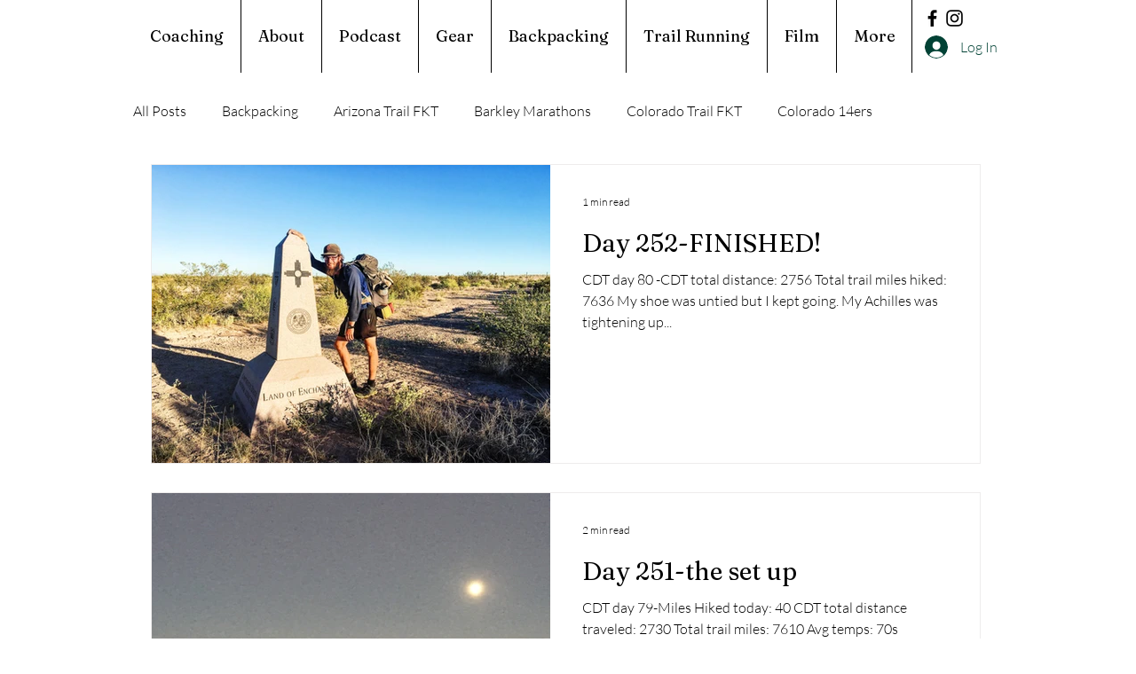

--- FILE ---
content_type: text/html; charset=utf-8
request_url: https://www.google.com/recaptcha/api2/aframe
body_size: 267
content:
<!DOCTYPE HTML><html><head><meta http-equiv="content-type" content="text/html; charset=UTF-8"></head><body><script nonce="HHi-GAoO4-cxrpPiZQXMTg">/** Anti-fraud and anti-abuse applications only. See google.com/recaptcha */ try{var clients={'sodar':'https://pagead2.googlesyndication.com/pagead/sodar?'};window.addEventListener("message",function(a){try{if(a.source===window.parent){var b=JSON.parse(a.data);var c=clients[b['id']];if(c){var d=document.createElement('img');d.src=c+b['params']+'&rc='+(localStorage.getItem("rc::a")?sessionStorage.getItem("rc::b"):"");window.document.body.appendChild(d);sessionStorage.setItem("rc::e",parseInt(sessionStorage.getItem("rc::e")||0)+1);localStorage.setItem("rc::h",'1769395132030');}}}catch(b){}});window.parent.postMessage("_grecaptcha_ready", "*");}catch(b){}</script></body></html>